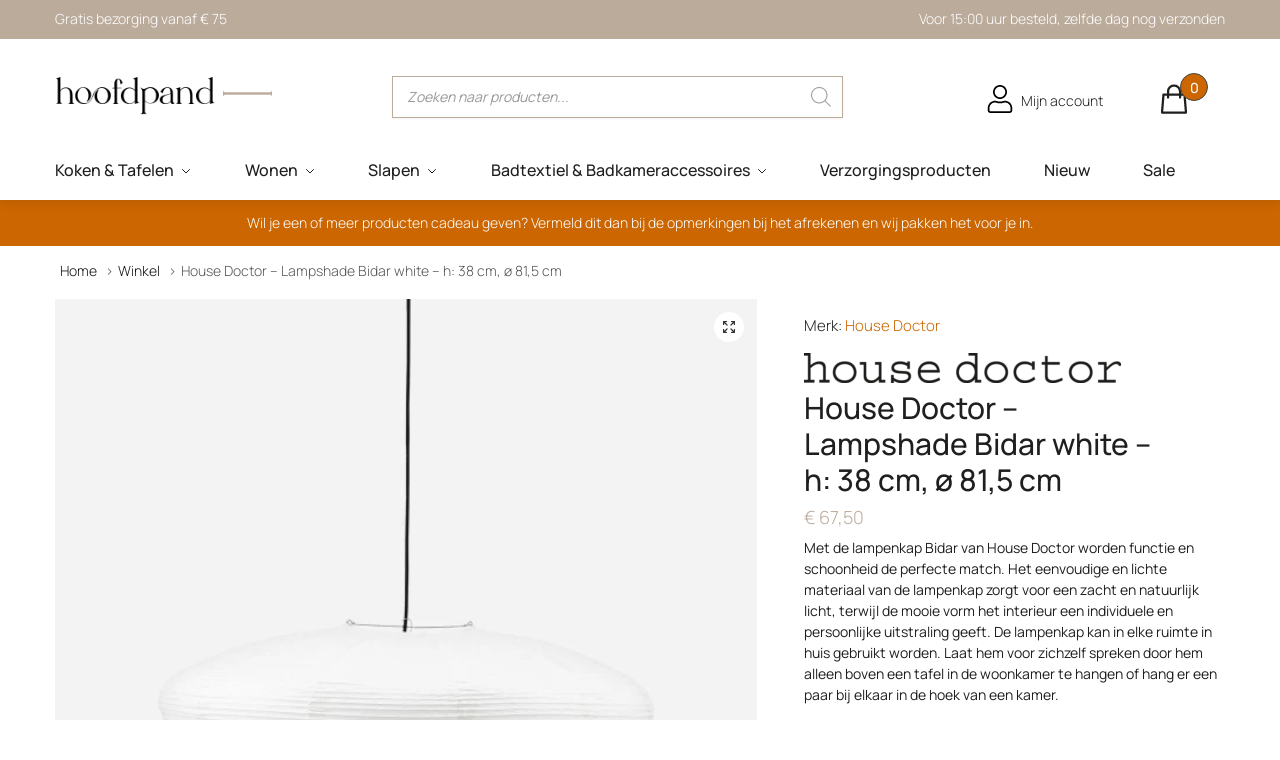

--- FILE ---
content_type: image/svg+xml
request_url: https://hoofdpand.nl/wp-content/themes/hoofdpand/assets/images/check.svg
body_size: 250
content:
<?xml version="1.0" encoding="UTF-8"?>
<svg width="14px" height="10px" viewBox="0 0 14 10" version="1.1" xmlns="http://www.w3.org/2000/svg" xmlns:xlink="http://www.w3.org/1999/xlink">
    <title>Path Copy 2</title>
    <g id="Page-1" stroke="none" stroke-width="1" fill="none" fill-rule="evenodd">
        <g id="Productpagina" transform="translate(-947.000000, -632.000000)" fill="#BBAB9B" fill-rule="nonzero">
            <path d="M959.234788,632.104871 L950.895321,640.46036 L947.94703,637.506405 C947.80747,637.366577 947.581185,637.366577 947.441596,637.506405 L947.10467,637.843979 C946.96511,637.983806 946.96511,638.210526 947.10467,638.350384 L950.642618,641.895129 C950.782178,642.034957 951.008463,642.034957 951.148052,641.895129 L960.077149,632.948879 C960.216708,632.809051 960.216708,632.582331 960.077149,632.442474 L959.740193,632.104871 C959.600633,631.965043 959.374348,631.965043 959.234788,632.104871 Z" id="Path-Copy-2"></path>
        </g>
    </g>
</svg>